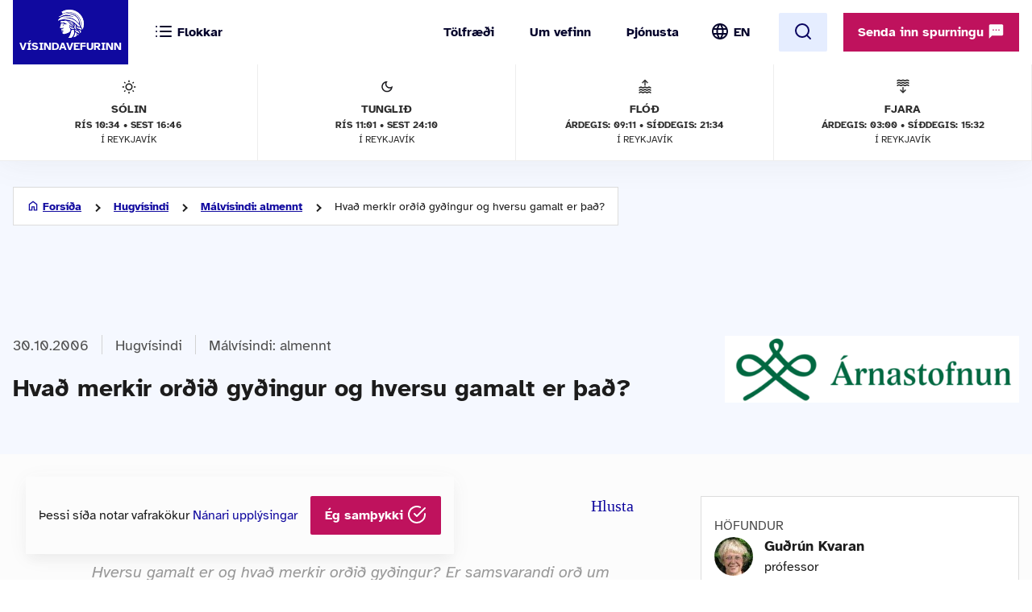

--- FILE ---
content_type: text/html; charset=UTF-8
request_url: https://www.visindavefur.is/svar.php?id=6345
body_size: 33954
content:

<!DOCTYPE html>
<!--[if lt IE 7]> <html class="no-js lt-ie9 lt-ie8 lt-ie7" lang="is" xmlns="http://www.w3.org/1999/xhtml" xmlns:og="http://ogp.me/ns#" xmlns:fb="https://www.facebook.com/2008/fbml" xml:lang="is" lang="is">
<![endif]-->
<!--[if IE 7]> <html class="no-js lt-ie9 lt-ie8" lang="is" xmlns="http://www.w3.org/1999/xhtml" xmlns:og="http://ogp.me/ns#" xmlns:fb="https://www.facebook.com/2008/fbml" xml:lang="is" lang="is">
<![endif]-->
<!--[if IE 8]> <html class="no-js lt-ie9" lang="is" xmlns="http://www.w3.org/1999/xhtml" xmlns:og="http://ogp.me/ns#" xmlns:fb="https://www.facebook.com/2008/fbml" xml:lang="is" lang="is"> <![endif]-->
<!--[if gt IE 8]><!-->
<html class="no-js lang-is" xmlns="http://www.w3.org/1999/xhtml" xmlns:og="http://ogp.me/ns#" xmlns:fb="https://www.facebook.com/2008/fbml" xml:lang="is" lang="is">
<!--<![endif]-->
	<head>
		<title>Vísindavefurinn: Hvað merkir orðið gyðingur og hversu gamalt er það?</title>
		
		<meta charset="utf-8">
		<meta name="viewport" content="width=device-width,initial-scale=1.0,user-scalable=yes,minimum-scalable=1.0" />

		<meta name="google-site-verification" content="UeM_PYJ3NMU1SICgJbjpZdSnqgd7GyGP5YNeM7CYey0" />
		<meta name="google-site-verification" content="W8zhu2vlmP8cDcSp9nCc3F-GKMvtWGBQqOb4cZ-DFhU" />

		                                          									<meta property="og:image" content="https://www.visindavefur.is/myndir/visindavefur_logo_stort_200514.jpg"/>
				                        				 
                <meta property="fb:admins" content="723301661"/>
		                        				 
                <meta property="og:type" content="article"/>
		                        				 
                <meta property="og:url" content="http://www.visindavefur.is/svar.php?id=6345"/>
		                        				 
                <meta property="og:title" content="Hvað merkir orðið gyðingur og hversu gamalt er það?"/>
		                        				 
                <meta property="og:description" content="Í heild hljóðaði spurningin svona:Hversu gamalt er og hvað merkir orðið gyðingur?  Er samsvarandi orð um júða til í öðrum tungumálum? Geri ráð fyrir að orðið júði samsvari jew eða Jude.   Hér er einnig svarað spurningunni: Hvers vegna er orðið júði niðrandi? Í dönsku og þýsku eru notuð nauðalík orð ..."/>
		                        				 
                <meta property="og:site_name" content="Vísindavefurinn"/>
		         

		<link rel="stylesheet" href="/design/vv_styles.css?748e8eaf222ddd121278b8de38c535185a1fe729">

		<link rel="alternate" type="application/rss+xml" title="RSS fyrir Vísindavefinn" href="/visindavefur.rss" />

		<link rel="search" type="application/opensearchdescription+xml" href="/libs/opensearch/vv_opensearch.xml?ad167904565014f9f5c11520774f4f8e9e6449e7" title="Leit á Vísindavefnum" />

		<!--[if (lt IE 9) & (!IEMobile)]>
			<script src="/libs/js/selectivizr-min.js?3945292ff776a4f8c611df09f49a051b56c0102f"></script>
		<![endif]-->
		<!--[if lt IE 9]>
			<script src="/libs/js/html5.js?f232b9610b4fd1c3c097616ecf3a1bb6d1d089a9"></script>
		<![endif]-->

		
<!-- Piwik -->
<script type="text/javascript">
  var _paq = _paq || [];
  _paq.push(['trackPageView']);
  _paq.push(['enableLinkTracking']);
  (function() {
    var u="//vefgreinir.hi.is/";
    _paq.push(['setTrackerUrl', u+'piwik.php']);
    _paq.push(['setSiteId', 122]);
    var d=document, g=d.createElement('script'), s=d.getElementsByTagName('script')[0];
    g.type='text/javascript'; g.async=true; g.defer=true; g.src=u+'piwik.js'; s.parentNode.insertBefore(g,s);
  })();
</script>
<noscript><p><img src="//vefgreinir.hi.is/piwik.php?idsite=122" style="border:0;" alt="" /></p></noscript>
<!-- End Piwik Code -->


	</head>
	<body class="b-article">
		
		<header class="header">

            <div class="header-container">

				<div class="header-logo"><a href="/"><img src="/design/i_vv/logo.svg?2024" alt="Vísindavefurinn"><span>Vísindavefurinn</span></a></div>

                <div class="header-mobile">

                    <nav class="mobile-nav" role="navigation">

                        <ul>
			    <li class="categories"><a href="/vegna_thess.php?id="><svg xmlns="http://www.w3.org/2000/svg" width="24" height="24" viewBox="0 0 24 24" fill="none" stroke="currentColor" stroke-width="2" stroke-linecap="round" stroke-linejoin="round" class="feather feather-list"><line x1="8" y1="6" x2="21" y2="6"></line><line x1="8" y1="12" x2="21" y2="12"></line><line x1="8" y1="18" x2="21" y2="18"></line><line x1="3" y1="6" x2="3.01" y2="6"></line><line x1="3" y1="12" x2="3.01" y2="12"></line><line x1="3" y1="18" x2="3.01" y2="18"></line></svg><svg xmlns="http://www.w3.org/2000/svg" width="24" height="24" viewBox="0 0 24 24" fill="none" stroke="currentColor" stroke-width="2" stroke-linecap="round" stroke-linejoin="round" class="feather feather-x"><line x1="18" y1="6" x2="6" y2="18"></line><line x1="6" y1="6" x2="18" y2="18"></line></svg> <span>Flokkar</span></a></li>
                            <li class="burger"><a href="/">
				<span>Valmynd</span> <svg xmlns="http://www.w3.org/2000/svg" width="24" height="24" viewBox="0 0 24 24" fill="none" stroke="currentColor" stroke-width="2" stroke-linecap="round" stroke-linejoin="round" class="feather feather-menu"><line x1="3" y1="12" x2="21" y2="12"></line><line x1="3" y1="6" x2="21" y2="6"></line><line x1="3" y1="18" x2="21" y2="18"></line></svg><svg xmlns="http://www.w3.org/2000/svg" width="24" height="24" viewBox="0 0 24 24" fill="none" stroke="currentColor" stroke-width="2" stroke-linecap="round" stroke-linejoin="round" class="feather feather-x"><line x1="18" y1="6" x2="6" y2="18"></line><line x1="6" y1="6" x2="18" y2="18"></line></svg></a></li>
                            <li class="lang">
                                <img src="/design/i_vv/lang.svg?2024" alt="English">
                                <a href="http://www.why.is/">EN</a>
                            </li>
                        </ul>

                     </nav>

                </div>

				<nav class="category-nav" role="navigation">
			<ul>

				<li class="cat-all">
					<a href="/vegna_thess.php?id=">
					<img src="/design/i_vv/icon-category.svg" alt="">
					<span>Allir flokkar</span>
					<img class="arrow-icon" src="/design/i_vv/arrow_right.svg">
					</a>
				</li>
							<li class="cat-teal">
					<a href="/vegna_thess.php?id=3">

					
																
											 <img src="/design/i_vv/icon-diversity.svg" alt="">
					
					<span style="color:#719500">
						Félagsvísindi
					</span>
					<img class="arrow-icon" src="/design/i_vv/arrow_right.svg">
					</a>
				</li>
							<li class="cat-teal">
					<a href="/vegna_thess.php?id=11">

					
																
											 <img src="/design/i_vv/icon-spa.svg" alt="">
					
					<span style="color:#0098AA">
						Heilbrigðisvísindi
					</span>
					<img class="arrow-icon" src="/design/i_vv/arrow_right.svg">
					</a>
				</li>
							<li class="cat-teal">
					<a href="/vegna_thess.php?id=2">

					
																
											 <img src="/design/i_vv/icon-neurology.svg" alt="">
					
					<span style="color:#c0a14b">
						Hugvísindi
					</span>
					<img class="arrow-icon" src="/design/i_vv/arrow_right.svg">
					</a>
				</li>
							<li class="cat-teal">
					<a href="/vegna_thess.php?id=152">

					
																
											 <img src="/design/i_vv/icon-school.svg" alt="">
					
					<span style="color:#AC1A2F">
						Menntavísindi
					</span>
					<img class="arrow-icon" src="/design/i_vv/arrow_right.svg">
					</a>
				</li>
							<li class="cat-teal">
					<a href="/vegna_thess.php?id=1">

					
																
											 <img src="/design/i_vv/icon-genetics.svg" alt="">
					
					<span style="color:#EB7125">
						Náttúruvísindi og verkfræði
					</span>
					<img class="arrow-icon" src="/design/i_vv/arrow_right.svg">
					</a>
				</li>
							<li class="cat-teal">
					<a href="/vegna_thess.php?id=43">

					
																
											 <img src="/design/i_vv/icon-neurology.svg" alt="">
					
					<span style="color:#00457C">
						Vísindavefur
					</span>
					<img class="arrow-icon" src="/design/i_vv/arrow_right.svg">
					</a>
				</li>
							<li class="cat-teal">
					<a href="/vegna_thess.php?id=202">

					
																
											 <img src="/design/i_vv/icon-account-balance.svg" alt="">
					
					<span style="color:#00457C">
						Þverfræðilegt efni
					</span>
					<img class="arrow-icon" src="/design/i_vv/arrow_right.svg">
					</a>
				</li>
						</ul>
		</nav>
 

                <div class="header-desktop">

                    <nav class="desktop-nav" role="navigation">

                        <ul>
                            <li><a href="/svar.php?id=73555">Tölfræði</a></li>
                            <li><a href="/svar.php?id=70789">Um vefinn</a></li>
                            <li><a href="/svar.php?id=70790">Þjónusta</a></li>
                            <li class="search">
				<form class="searchbar" action="/search/" method="GET">
				<input type="search" name="q" class="d-search" placeholder="Sláðu inn leitarorð og ýttu á „enter“" />

                                <svg xmlns="http://www.w3.org/2000/svg" width="24" height="24" viewBox="0 0 24 24" fill="none">
                                    <mask id="mask0_853_7542" style="mask-type:alpha" maskUnits="userSpaceOnUse" x="0" y="0" width="24" height="24">
                                    <rect width="24" height="24" fill="#D9D9D9"/>
                                    </mask>
                                    <g mask="url(#mask0_853_7542)">
                                    <path d="M19.6 21L13.3 14.7C12.8 15.1 12.225 15.4167 11.575 15.65C10.925 15.8833 10.2333 16 9.5 16C7.68333 16 6.146 15.371 4.888 14.113C3.62933 12.8543 3 11.3167 3 9.5C3 7.68333 3.62933 6.14567 4.888 4.887C6.146 3.629 7.68333 3 9.5 3C11.3167 3 12.8543 3.629 14.113 4.887C15.371 6.14567 16 7.68333 16 9.5C16 10.2333 15.8833 10.925 15.65 11.575C15.4167 12.225 15.1 12.8 14.7 13.3L21 19.6L19.6 21ZM9.5 14C10.75 14 11.8127 13.5627 12.688 12.688C13.5627 11.8127 14 10.75 14 9.5C14 8.25 13.5627 7.18733 12.688 6.312C11.8127 5.43733 10.75 5 9.5 5C8.25 5 7.18733 5.43733 6.312 6.312C5.43733 7.18733 5 8.25 5 9.5C5 10.75 5.43733 11.8127 6.312 12.688C7.18733 13.5627 8.25 14 9.5 14Z" fill="#4E4E4E"/>
                                    </g>
                                </svg>
				</form>
			     </li>
				<li class="lang"><img src="/design/i_vv/lang.svg?2024" alt="English"><a href="http://www.why.is/">EN</a></li>

                        </ul>

                        <a href="/search/" class="search-button btn btn-light"><svg xmlns="http://www.w3.org/2000/svg" width="24" height="24" viewBox="0 0 24 24" fill="none" stroke="currentColor" stroke-width="2" stroke-linecap="round" stroke-linejoin="round" class="feather feather-search"><circle cx="11" cy="11" r="8"></circle><line x1="21" y1="21" x2="16.65" y2="16.65"></line></svg></a>
                        
                        <div class="header-question">
				  <a href="/hvers_vegna.php?id=" onclick="javascript:$('a.send-question').click(); return false;" class="btn send">Senda inn spurningu <img src="/design/i_vv/message.svg" alt="message icon"></a> 
					
			   </div>

			</nav>
				
					<div class="header-data">
												<div class="data-item">
	
							<img src="/design/i_vv/icon-sun.svg" alt="Sólin">
	
							Sólin
							<strong>Rís 10:34 • sest 16:46</strong>
							<span>í Reykjavík</span>
	
						</div>
						
						<div class="data-item">
	
							<img src="/design/i_vv/icon-moon.svg" alt="Tunglið">
	
							Tunglið
							<strong>Rís 11:01 • Sest 24:10</strong>
							<span>í Reykjavík</span>
	
						</div>
						
						<div class="data-item">
	
							<img src="/design/i_vv/icon-flood.svg" alt="Flóð">
	
							Flóð
							<strong>Árdegis: 09:11 • Síðdegis: 21:34</strong>
							<span>í Reykjavík</span>
	
						</div>
						
						<div class="data-item">
	
							<img src="/design/i_vv/icon-tide.svg" alt="Fjaran">
	
							Fjara
							<strong>Árdegis: 03:00 • Síðdegis: 15:32</strong>
							<span>í Reykjavík</span>
	
						</div>
											</div>


                </div>

    
            </div>
		
					<div class="header-data">
												<div class="data-item">
	
							<img src="/design/i_vv/icon-sun.svg" alt="Sólin">
	
							Sólin
							<strong>Rís 10:34 • sest 16:46</strong>
							<span>í Reykjavík</span>
	
						</div>
						
						<div class="data-item">
	
							<img src="/design/i_vv/icon-moon.svg" alt="Tunglið">
	
							Tunglið
							<strong>Rís 11:01 • Sest 24:10</strong>
							<span>í Reykjavík</span>
	
						</div>
						
						<div class="data-item">
	
							<img src="/design/i_vv/icon-flood.svg" alt="Flóð">
	
							Flóð
							<strong>Árdegis: 09:11 • Síðdegis: 21:34</strong>
							<span>í Reykjavík</span>
	
						</div>
						
						<div class="data-item">
	
							<img src="/design/i_vv/icon-tide.svg" alt="Fjaran">
	
							Fjara
							<strong>Árdegis: 03:00 • Síðdegis: 15:32</strong>
							<span>í Reykjavík</span>
	
						</div>
											</div>



		</header>



					
<div class="poppin md-send">

<a class="instructions" href="#">Leiðbeiningar<svg xmlns="http://www.w3.org/2000/svg" width="24" height="24" viewBox="0 0 24 24" fill="none" stroke="currentColor" stroke-width="2" stroke-linecap="round" stroke-linejoin="round" class="feather feather-help-circle"><circle cx="12" cy="12" r="10"></circle><path d="M9.09 9a3 3 0 0 1 5.83 1c0 2-3 3-3 3"></path><line x1="12" y1="17" x2="12.01" y2="17"></line></svg></a><a class="instructions-close" href="#">Til baka <svg xmlns="http://www.w3.org/2000/svg" width="24" height="24" viewBox="0 0 24 24" fill="none" stroke="currentColor" stroke-width="2" stroke-linecap="round" stroke-linejoin="round" class="feather feather-arrow-left"><line x1="19" y1="12" x2="5" y2="12"></line><polyline points="12 19 5 12 12 5"></polyline></svg></a>

	<h2>Sendu inn spurningu </h2>
	
	<div class="instructions-more">

		<p class="first">Hér getur þú sent okkur nýjar spurningar um vísindaleg efni.</p>
		<p>Hafðu spurninguna stutta og hnitmiðaða og sendu aðeins eina í einu. Einlægar og vandaðar spurningar
		um mikilvæg efni eru líklegastar til að kalla fram vönduð og greið svör. Ekki er víst að tími vinnist til að
		svara öllum spurningum.</p>
		<p>Persónulegar upplýsingar um spyrjendur eru eingöngu notaðar í starfsemi vefsins, til dæmis til að
		svör verði við hæfi spyrjenda. Spurningum er ekki sinnt ef spyrjandi villir á sér heimildir eða segir ekki
		nægileg deili á sér.</p>
		<p>Spurningum sem eru ekki á verksviði vefsins er eytt.</p>
		<p>Að öðru leyti er hægt að spyrja Vísindavefinn um allt milli himins og jarðar!</p>
		<div class="content-left-sep"></div>

	</div>

	<form action="/hvers_vegna.php?id=" method="POST" name="question_send">

		<div class="md-fields">

			<input type="hidden" name="step" value="4">

			<div class="md-input">
				<label for="s-fname">Nafn</label>
				<input type="text" name="f_name" class="send-input" id="s-fname" required="required" value="">
				<input type="hidden" name="l_name" class="send-input" id="s-sname" value="">
			</div>

			<div class="md-input">
				<label for="s-email">Netfang</label>
				<input type="email" name="email" class="send-input" id="s-email" required="required" value="">
			</div>

			<div class="md-input">
				<label for="s-byear">Fæðingarár</label>
				<input type="number" name="birthyear" class="send-input" id="s-byear" maxlength="4" required="required" value="">
			</div>

			<div class="md-input">
	<label for="s-math">Ruslpóstvörn</label>

	<input type="hidden" name="vv_math_problem_hash_id" class="vv_math_problem_hash_id" id="vv_math_problem_hash_id" value="">
	<input type="text" name="vv_math_problem_answer" id="vv_math_problem_answer" class="send-input" valuesize="2" maxlength="2" required="required" style="width: 30%;">
	<span class="s-math-container">
			=
		<span class="math_problem_num1_txt"></span>
		<img class="math_problem_math_icon" src="" />
		<span class="math_problem_num2_txt"></span>
	</span>
</div>


			
			<div class="md-input">
				<label for="s-question">Spurning</label>
				<textarea type="text" name="question" class="send-input i-question" id="s-question" rows="6" required="required"></textarea>
			</div>


		</div>

		<div class="md-actions">
			<button type="button" value="" class="btn btn-white"><i data-feather="x"></i> Hætta við</button>
			<button type="submit" value="Senda" class="btn send-button"><i data-feather="check"></i> Senda</button>
			
		</div>

	</form>

</div>




	


		
		<section class="layout">
			<div class="main-content">
									<div class="backdrop-blue">
						<!-- answer begins -->
						<div class="article-header layout-item">
							<div class="breadcrumbs-button">
	<img class="br-arrow" src="/design/i_vv/icon-arrow-left.svg">
	<img class="br-home" src="/design/i_vv/icon-home.svg">
						<a  class="br-back"  href="/">Forsíða</a>
				
					<a  href="/vegna_thess.php?id=2">Hugvísindi</a>
				
					<a  href="/vegna_thess.php?id=80">Málvísindi: almennt</a>
				
					<span>Hvað merkir orðið gyðingur og hversu gamalt er það?</span>
				
	</div>

							<div class="headline-elements">
									<div class="breadcrumbs">
		<div class="b-left">
			<p class="top">Flokkun:</p>
		</div>

				
		<div class="b-right">
								<span class="b-date">30.10.2006</span>
						
			
			<div class="b-cat">

				<a href="/vegna_thess.php?id=2">Hugvísindi</a>
														<a href="/vegna_thess.php?id=80">Málvísindi: almennt</a> 
				
			</div>

		

				</div>
	</div>





																<h1>Hvað merkir orðið gyðingur og hversu gamalt er það?</h1>

								<p class="authors">
									

Guðrún Kvaran
								</p>
															</div>

							<!-- ads begin -->


				
	<div
		class="sp-top-img" 
			>

	
	        <a href="http://www.arnastofnun.is/" target="_blank"><img src="/auglysingar/arnastofnun_merki_2024.png" alt="Árnastofnun - mynd í *Árnarstofnun" /></a>
	
	
	</div>
				
<!-- ads end -->

						</div>
					</div>

				
					
					<div class="article-wrapper layout-item">

						<section class="content-left">

							<article class="default-article">
	
								<section class="article-text" id="vv-article-text-area">

					
														<div id="readspeaker_button1" class="rs_skip rsbtn rs_preserve" style="text-align: right; display:block;">
										<a rel="nofollow" class="rsbtn_play" accesskey="L" title="Hlustaðu á þessa síðu lesna af ReadSpeaker webReader" href="//app-eu.readspeaker.com/cgi-bin/rsent?customerid=10303&lang=is_is&voice=is_dora&readid=vv-article-text-area&url=https%3A%2F%2Fwww.visindavefur.is%2Fsvar.php%3Fid%3D6345">
											<span class="rsbtn_left rsimg rspart"><span class="rsbtn_text"><span>Hlusta</span></span></span>
											<span class="rsbtn_right rsimg rsplay rspart"></span>
										</a>
									</div>



									Í heild hljóðaði spurningin svona:<blockquote>Hversu gamalt er og hvað merkir orðið gyðingur?  Er samsvarandi orð um júða til í öðrum tungumálum? Geri ráð fyrir að orðið júði samsvari jew eða Jude. </blockquote><p class="br"></p>
Hér er einnig svarað spurningunni: <blockquote>Hvers vegna er orðið júði niðrandi? Í dönsku og þýsku eru notuð nauðalík orð um gyðinga sem ekki eru niðrandi.</blockquote><hr><p class="br"></p>
<em>Júði</em> ‘gyðingur’ er tökuorð í íslensku ættað úr miðlágþýsku, <em>jude</em>, <em>jode</em>, <em>jodde</em>. Það orð er aftur fengið úr latínu <em>j&#363;daeus</em> sem komið er úr hebresku <em>Jeh&#363;dî</em> ‘maður af Júdaættkvísl’. Í dönsku er orðið <em>jøde</em>, í þýsku <em>Jude</em>, í ensku <em>jew</em> og eiga þau öll sama upprunann. <p class="br"></p>
<p class="br"></p>
Neikvæða merkingin í <em>júði</em> á líklegast rætur að rekja til þess að gyðingar sem stunduðu viðskipti víða um heim á síðari öldum, þóttu erfiðir viðfangs, nískir okurkarlar og efnuðust oft vel. Þetta litu aðrir hornauga og farið var að nota <em>jew</em>, <em>jøde</em>, <em>júði</em> í neikvæðum tón um kaupsýslumenn af gyðingaættum. Hin neikvæða merking sem <em>Jude</em> fékk í Þýskalandi á árunum milli stríða og í síðari heimsstyrjöldinni er af öðrum toga og var tímabundin. Hún náði yfir allt fólk af gyðingaættum, ekki aðeins kaupsýslumenn.<p class="br"></p>
<br><center><img src="../myndir/gydingar_drepnir_301006.jpg" border=0><br><em>Hér sjást krossfarar sveifla sverðum yfir gyðingum. Myndin er úr franskri Biblíu frá miðri 13. öld.</center></em><p class="br"></p>
<p class="br"></p>
Bæði orðin <em>júði</em> og <em>gyðingur</em> koma fyrir í fornu máli. <em>Gyðingur</em> er eiginlega norræn ummyndun á latínu <em>j&#363;daeus</em> þannig að nafnið var tengt orðinu <em>guð</em>. <em>Gyðingur</em> merkti því í raun upphaflega sama og <em>júði</em>. Samkvæmt Gamla testamentinu voru Ísraelsmenn yfirleitt nefndir <em>Gyðingar</em> eftir herleiðinguna til Babýlon en í Nýja testamentinu er orðið oft notað yfir þá sem fylgdu hinni gyðinglegu trú til aðgreiningar frá heiðingjunum.<p class="br"></p>
<p class="br"></p>
Samkvæmt ritreglum Íslenskrar málstöðvar ber að rita 'gyðingur' með litlum staf þegar átt er við þjóðflokkinn eða trúarhópinn en 'Gyðingur' með stórum staf þegar átt er við Gyðinga sem þjóð, til dæmis íbúa tiltekins lands eða ríkis eins og Gyðingalands til forna eða meirihluta íbúa Ísraelsríkis nú á dögum. Þetta getur þess vegna farið eftir því hvernig sá sem heldur á pennanum lítur á viðfangsefni sitt.<p class="br"></p>
<p class="br"></p>
<strong>Heimild:</strong><ul>
<li>Ásgeir Blöndal Magnússon, <cite>Íslensk orðsifjabók</cite>, Orðabók Háskólans, Reykjavík, 1989.</li></ul><p class="br"></p>
<p class="br"></p>
<strong>Mynd:</strong> <a href="http://en.wikipedia.org/wiki/Jew" target="_blank">Wikipedia.org</a>

						
								</section>

							</article>
	
							</section>
						
										<section class="content-right">

						<div id="content-right-wrapper">

							<div class="authors">

								<h4>Höfundur</h4>

								

<div class="author"><div class="au-img"><img src="/myndir/thumbs/gudrun_kvaran_hofundur_250116_thumb_70w.jpg" alt="Guðrún Kvaran" /></div><div class="au-name"><p><a href="/hofundur/113/gudrun-kvaran/">Guðrún Kvaran</a></p></div><div class="au-pos"><p>prófessor</p></div></div>
							</div>

										
							<div class="publish-date">
								<h4>Útgáfudagur</h4>
								<p>30.10.2006</p>
							</div>

							
							<div class="publisher">
								<h4>Spyrjandi</h4>
								<p>Lárus Ólafsson<br>Davíð Páll Jónsson</p>
							</div>
							<div class="tags">

								<h4>Efnisorð</h4>
								<ul>
																			<li><a href="/search/?q=gy%C3%B0ingur">gyðingur</a></li>
																			<li><a href="/search/?q=j%C3%BA%C3%B0i">júði</a></li>
																			<li><a href="/search/?q=jew">jew</a></li>
																			<li><a href="/search/?q=jude">jude</a></li>
																	</ul>
							</div>

							
							<div class="footnote">
								<h4>Tilvísun</h4>

								<p id="citation_chicago" class="citation_displayed">

								

Guðrún Kvaran. &#8222;Hvað merkir orðið gyðingur og hversu gamalt er það?&#8220; <i>Vísindavefurinn</i>, 30. október 2006, sótt 23. janúar 2026, https://visindavefur.is/svar.php?id=6345.
								</p>
	
								<p id="citation_apa" class="citation_hidden">
								

Guðrún Kvaran.  (2006, 30. október). <i>Hvað merkir orðið gyðingur og hversu gamalt er það?</i> Vísindavefurinn. https://visindavefur.is/svar.php?id=6345
								</p>
	
								<p id="citation_mla" class="citation_hidden">
								

Guðrún Kvaran. &#8222;Hvað merkir orðið gyðingur og hversu gamalt er það?&#8220; <i>Vísindavefurinn</i>. 30. okt. 2006. Vefsíða. 23. jan. 2026. &lt;https://visindavefur.is/svar.php?id=6345&gt;.
								</p>

								<p class="box-blue citation-buttons-wrapper">
									<a href="#citation_chicago" class="citation-button">Chicago</a> <span class="citation-separator">|</span>
									<a href="#citation_apa" class="citation-button">APA</a> <span class="citation-separator">|</span>
									<a href="#citation_mla" class="citation-button">MLA</a>
								</p>

							</div>
								
							<div class="social-share">

								<h4>Deila</h4>

								<div class="share-buttons">

									<a href="/send.php?id=6587" class="share email" title="Senda"><img src="/design/i_vv/icon-email-big.svg?2024e" width="32" height="32" color="#10099f"></a>
																		<a href="https://www.facebook.com/sharer.php?u=https%3A%2F%2Fwww.visindavefur.is%2Fsvar.php%3Fid%3D6345" class="share" target="_new"><img src="/design/i_vv/icon-facebook.svg"></a>
																		<a href="https://www.linkedin.com/shareArticle?mini=true&url=https%3A%2F%2Fwww.visindavefur.is%2Fsvar.php%3Fid%3D6345&title=Hva%C3%B0%20merkir%20or%C3%B0i%C3%B0%20gy%C3%B0ingur%20og%20hversu%20gamalt%20er%20%C3%BEa%C3%B0%3F" class="share" target="_new"><img src="/design/i_vv/icon-linkedin.svg" width="32" height="32"></a>
									<a href="https://x.com/intent/tweet?text=https%3A%2F%2Fwww.visindavefur.is%2Fsvar.php%3Fid%3D6345" class="share" target="_new"><img src="/design/i_vv/icon-x.svg" width="32" height="32"></a>
								</div>
							</div>
						</div>

					</section>
				
								</div>
				
			<section class="content-below backdrop-blue">
				<div class="recent-answers layout-item">
					


				</div>
			</section>





			</div>
		</section>

		

		<footer>
			<section>
	<div class="footer-container">
	<div class="footer-left-right">
		<div class="footer-left">
			<a href="/"><div class="logo-bottom"></div></a>
		</div>
		<div class="footer-center contact-info">
            <!-- address box begins -->
                        
                <ul class="contact-list">
			<!-- address box begins -->
<li><img src="/design/i_vv/icon-location.svg" alt="">Dunhaga 5, 107 Reykjavík</li>
<li><img src="/design/i_vv/icon-telephone.svg" alt=""><a href="tel:+3545254765">525-4765</a></li>
<li class="f-email"><img src="/design/i_vv/icon-email.svg" alt=""><a href="mailto:visindavefur@hi.is">Tölvupóstur <span class="extra">til ritstjórnar</span></a></li>
<!-- address box ends -->


                </ul>  

            <!-- address box ends -->
		</div>

		<div class="footer-right">
			<a href="#" class="arrow-btn scroll-up">Skruna upp<svg xmlns="http://www.w3.org/2000/svg" width="24" height="24" viewBox="0 0 24 24" fill="none"><mask id="mask0_798_1658" style="mask-type:alpha" maskUnits="userSpaceOnUse" x="0" y="0" width="24" height="24"><rect width="24" height="24" fill="#D9D9D9"/></mask><g mask="url(#mask0_798_1658)"><path d="M11 20V7.825L5.4 13.425L4 12L12 4L20 12L18.6 13.425L13 7.825V20H11Z" fill="#10099F"/></g></svg></a>
		</div>
	</div>
	</div>
</section>

</footer>


<div class="poppin poppin--alert --hide" id="cookie-policy-disclaimer">
	<p>Þessi síða notar vafrakökur <a href="/svar.php?id=76210">Nánari upplýsingar</a></p>
	<a href="#" class="btn" onclick="javascript:vv_public_cookie_policy_ok();">Ég samþykki <i data-feather="check-circle"></i></a>
</div>



<!--<script src="/libs/js/fb-js-sdk2.js" async="" crossorigin="anonymous"></script>-->
<!--<script id="facebook-jssdk" src="/libs/js/fb-js-sdk.js">-->

<script type="text/javascript" src="/libs/js/jquery-2.2.4.min.js?c6ab43d6596db5a7d10faf2338aea3f6cb734ac7"></script>
<script type="text/javascript" src="/libs/js/jquery.cookie.js?8c4cbb4a39b126679aeb4dcd82817c380b8a2041"></script>
<script type="text/javascript" src="/libs/js/jquery.waypoints.js?d4073724d7a9642ad4081c2d83e247f94261cc56"></script>
<script type="text/javascript" src="/libs/js/feather.js?f95a28afade14d2a05d9dbcb9d05bc5315a71ed4"></script>
<script type="text/javascript" src="/libs/js/mainweb-is.js?266919373c4ea4d8510d35411c8281aa49dbb167"></script>



<script src="//cdn1.readspeaker.com/script/10303/webReader/webReader.js?pids=wr" type="text/javascript"></script>



					

<div
	class="poppin md-email"
	>
        <h2>Senda grein til vinar</h2>

	<form action="/send.php" method="POST" name="question_send">
	<input type="hidden" name="dosend" value="true">

	<input type="hidden" name="id" value="6345">

	
		<div class="md-fields">
            <div class="md-input">
              <label for="fnafn">Nafn þitt</label>
              <input id="fnafn" name="send_sender_name" value="" type="text" required="required" />
            </div>
            
            <div class="md-input">
              <label for="e-email">Netfang þitt</label>
              <input id="e-mail" name="send_sender_email" value="" type="email" required="required" />
            </div>

	    <div class="md-input">
	      <label for="e-email2">Netfang móttakanda</label>
	      <input id="e-email2" name="send_recv_email" value="" type="email" required="required" />
	    </div>

	<div class="md-input">
	<label for="s-math">Ruslpóstvörn</label>

	<input type="hidden" name="vv_math_problem_hash_id" class="vv_math_problem_hash_id" id="vv_math_problem_hash_id" value="">
	<input type="text" name="vv_math_problem_answer" id="vv_math_problem_answer" class="send-input" valuesize="2" maxlength="2" required="required" style="width: 30%;">
	<span class="s-math-container">
			=
		<span class="math_problem_num1_txt"></span>
		<img class="math_problem_math_icon" src="" />
		<span class="math_problem_num2_txt"></span>
	</span>
</div>

        
	  
           <div class="md-input">
                <label for="e-message">Svar</label>
		<p>Hvað merkir orðið gyðingur og hversu gamalt er það?<br />
		Í heild hljóðaði spurningin svona:<blockquote>Hversu gamalt er og hvað merkir orðið gyðingur?  Er samsvarandi orð um júða til í öðrum tungumálum? Geri ráð fyrir að orðið júði samsvari jew eða Jude. </blockquote><p class="br"></p>
Hér er einnig svarað spurningunni: <blockquote>Hvers vegna er orðið júði niðrandi? Í dönsku og þýsku eru notuð nauðalík orð um gyðinga sem ekki eru niðrandi.</blockquote><hr><p class="br"></p>
<em>Júði</em> ‘gyðingur’ er tökuorð í íslensku ættað úr miðlágþýsku, <em>jude</em>, <em>jode</em>, <em>jodde</em>. Það orð er aftur fengið úr latínu <em>j&#363;daeus</em> sem komið er úr hebresku <em>Jeh&#363;dî</em> ‘maður af Júdaættkvísl’. Í dönsku er orðið <em>jøde</em>, í þýsku <em>Jude</em>, í ensku <em>jew</em> og eiga þau öll sama upprunann. <p class="br"></p>
<p class="br"></p>
Neikvæða merkingin í <em>júði</em> á líklegast rætur að rekja til þess að gyðingar sem stunduðu viðskipti víða um heim á síðari öldum, þóttu erfiðir viðfangs, nískir okurkarlar og efnuðust oft vel. Þetta litu aðrir hornauga og farið var að nota <em>jew</em>, <em>jøde</em>, <em>júði</em> í neikvæðum tón um kaupsýslumenn af gyðingaættum. Hin neikvæða merking sem <em>Jude</em> fékk í Þýskalandi á árunum milli stríða og í síðari heimsstyrjöldinni er af öðrum toga og var tímabundin. Hún náði yfir allt fólk af gyðingaættum, ekki aðeins kaupsýslumenn.<p class="br"></p>
<br><center><img src="../myndir/gydingar_drepnir_301006.jpg" border=0><br><em>Hér sjást krossfarar sveifla sverðum yfir gyðingum. Myndin er úr franskri Biblíu frá miðri 13. öld.</center></em><p class="br"></p>
<p class="br"></p>
Bæði orðin <em>júði</em> og <em>gyðingur</em> koma fyrir í fornu máli. <em>Gyðingur</em> er eiginlega norræn ummyndun á latínu <em>j&#363;daeus</em> þannig að nafnið var tengt orðinu <em>guð</em>. <em>Gyðingur</em> merkti því í raun upphaflega sama og <em>júði</em>. Samkvæmt Gamla testamentinu voru Ísraelsmenn yfirleitt nefndir <em>Gyðingar</em> eftir herleiðinguna til Babýlon en í Nýja testamentinu er orðið oft notað yfir þá sem fylgdu hinni gyðinglegu trú til aðgreiningar frá heiðingjunum.<p class="br"></p>
<p class="br"></p>
Samkvæmt ritreglum Íslenskrar málstöðvar ber að rita 'gyðingur' með litlum staf þegar átt er við þjóðflokkinn eða trúarhópinn en 'Gyðingur' með stórum staf þegar átt er við Gyðinga sem þjóð, til dæmis íbúa tiltekins lands eða ríkis eins og Gyðingalands til forna eða meirihluta íbúa Ísraelsríkis nú á dögum. Þetta getur þess vegna farið eftir því hvernig sá sem heldur á pennanum lítur á viðfangsefni sitt.<p class="br"></p>
<p class="br"></p>
<strong>Heimild:</strong><ul>
<li>Ásgeir Blöndal Magnússon, <cite>Íslensk orðsifjabók</cite>, Orðabók Háskólans, Reykjavík, 1989.</li></ul><p class="br"></p>
<p class="br"></p>
<strong>Mynd:</strong> <a href="http://en.wikipedia.org/wiki/Jew" target="_blank">Wikipedia.org</a>...</p>
           </div>
	</div>
          
        <div class="md-actions">
		<button type="button" value="" class="btn btn-white"><i data-feather="x"></i> Hætta við</button>
		<button type="submit" value="Senda" class="btn send-button"><i data-feather="check"></i> Senda</button>
        </div>
	</form>
</div>



		
		

<div id="fb-root"></div>
<script>(function(d, s, id) {
  var js, fjs = d.getElementsByTagName(s)[0];
  if (d.getElementById(id)) return;
  js = d.createElement(s); js.id = id;
  js.src = "//connect.facebook.net/en_US/all.js#xfbml=1";
  fjs.parentNode.insertBefore(js, fjs);
}(document, 'script', 'facebook-jssdk'));</script>


	</body>
</html>


--- FILE ---
content_type: text/html; charset=UTF-8
request_url: https://www.visindavefur.is/misc.php?module=input_check_math_problem&action=input_check_math_problem
body_size: 1633
content:
{"math_problem_hash_id":"1769145709_7b2355989438dfcbcb8f6d7b25d2889406830a45","chosen_rand_num1_txt":4,"chosen_rand_num2_txt":"\u00fer\u00edr","math_problem_expiry_timestamp":1769232109,"math_problem_expiry_seconds":86400,"chosen_math_icon":"data:image\/png;base64,iVBORw0KGgoAAAANSUhEUgAAACMAAAAjCAYAAAAe2bNZAAAAGXRFWHRTb2Z0d2FyZQBBZG9iZSBJbWFnZVJlYWR5ccllPAAAAyJpVFh0WE1MOmNvbS5hZG9iZS54bXAAAAAAADw\/eHBhY2tldCBiZWdpbj0i77u\/[base64]\/PrtVDB0AAABnSURBVHjaYvz\/\/z\/DYAFMDIMIjDpm1DGjjhl1zKhjRh0z6pih4hgWUjWYmJgYA6kOIpSePXPmTAVNHQMEgkDsMhpNWMA9ICYm+N+TajDjaBt41DGjjhl1zKhjRh0z6phRx5AOAAIMAIEFDd82qoVVAAAAAElFTkSuQmCC"}